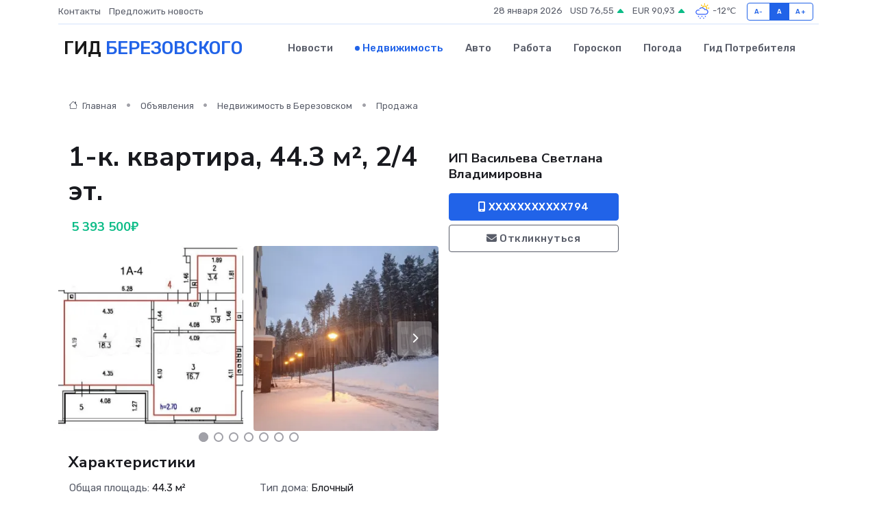

--- FILE ---
content_type: text/html; charset=UTF-8
request_url: https://beryozovskiy.ru/realty/1-k-kvartira-44-3-m-2-4-et_1.htm
body_size: 7037
content:
<!DOCTYPE html>
<html lang="ru">
<head>
	<meta charset="utf-8">
	<meta name="csrf-token" content="KDShsT0TMCLxCdeUbuYpMPhJ05io0hEcJjNZIaZZ">
    <meta http-equiv="X-UA-Compatible" content="IE=edge">
    <meta name="viewport" content="width=device-width, initial-scale=1">
    <title>1-к. квартира, 44.3 м², 2/4 эт. - купить, продать, сдать или снять в Березовском на beryozovskiy.ru</title>
    <meta name="description" property="description" content="1-к. квартира, 44.3 м², 2/4 эт. - объявление о покупке, продаже или аренде в Березовском на beryozovskiy.ru">
    
    <meta property="fb:pages" content="105958871990207" />
    <link rel="shortcut icon" type="image/x-icon" href="https://beryozovskiy.ru/favicon.svg">
    <link rel="canonical" href="https://beryozovskiy.ru/realty/1-k-kvartira-44-3-m-2-4-et_1.htm">
    <link rel="preconnect" href="https://fonts.gstatic.com">
    <link rel="dns-prefetch" href="https://fonts.googleapis.com">
    <link rel="dns-prefetch" href="https://pagead2.googlesyndication.com">
    <link rel="dns-prefetch" href="https://res.cloudinary.com">
    <link href="https://fonts.googleapis.com/css2?family=Nunito+Sans:wght@400;700&family=Rubik:wght@400;500;700&display=swap" rel="stylesheet">
    <link rel="stylesheet" type="text/css" href="https://beryozovskiy.ru/assets/font-awesome/css/all.min.css">
    <link rel="stylesheet" type="text/css" href="https://beryozovskiy.ru/assets/bootstrap-icons/bootstrap-icons.css">
    <link rel="stylesheet" type="text/css" href="https://beryozovskiy.ru/assets/tiny-slider/tiny-slider.css">
    <link rel="stylesheet" type="text/css" href="https://beryozovskiy.ru/assets/glightbox/css/glightbox.min.css">
    <link rel="stylesheet" type="text/css" href="https://beryozovskiy.ru/assets/plyr/plyr.css">
    <link id="style-switch" rel="stylesheet" type="text/css" href="https://beryozovskiy.ru/assets/css/style.css">
    <link rel="stylesheet" type="text/css" href="https://beryozovskiy.ru/assets/css/style2.css">

    <meta name="twitter:card" content="summary">
    <meta name="twitter:site" content="@mysite">
    <meta name="twitter:title" content="1-к. квартира, 44.3 м², 2/4 эт. - купить, продать, сдать или снять в Березовском на beryozovskiy.ru">
    <meta name="twitter:description" content="1-к. квартира, 44.3 м², 2/4 эт. - объявление о покупке, продаже или аренде в Березовском на beryozovskiy.ru">
    <meta name="twitter:creator" content="@mysite">
    <meta name="twitter:image:src" content="https://beryozovskiy.ru/images/logo.gif">
    <meta name="twitter:domain" content="beryozovskiy.ru">
    <meta name="twitter:card" content="summary_large_image" /><meta name="twitter:image" content="https://beryozovskiy.ru/images/logo.gif">

    <meta property="og:url" content="http://beryozovskiy.ru/realty/1-k-kvartira-44-3-m-2-4-et_1.htm">
    <meta property="og:title" content="1-к. квартира, 44.3 м², 2/4 эт. - купить, продать, сдать или снять в Березовском на beryozovskiy.ru">
    <meta property="og:description" content="1-к. квартира, 44.3 м², 2/4 эт. - объявление о покупке, продаже или аренде в Березовском на beryozovskiy.ru">
    <meta property="og:type" content="website">
    <meta property="og:image" content="https://beryozovskiy.ru/images/logo.gif">
    <meta property="og:locale" content="ru_RU">
    <meta property="og:site_name" content="Гид Березовского">
    

    <link rel="image_src" href="https://beryozovskiy.ru/images/logo.gif" />

    <link rel="alternate" type="application/rss+xml" href="https://beryozovskiy.ru/feed" title="Берёзовский: гид, новости, афиша">
        <script async src="https://pagead2.googlesyndication.com/pagead/js/adsbygoogle.js"></script>
    <script>
        (adsbygoogle = window.adsbygoogle || []).push({
            google_ad_client: "ca-pub-0899253526956684",
            enable_page_level_ads: true
        });
    </script>
        
    
    
    
    <script>if (window.top !== window.self) window.top.location.replace(window.self.location.href);</script>
    <script>if(self != top) { top.location=document.location;}</script>

<!-- Google tag (gtag.js) -->
<script async src="https://www.googletagmanager.com/gtag/js?id=G-71VQP5FD0J"></script>
<script>
  window.dataLayer = window.dataLayer || [];
  function gtag(){dataLayer.push(arguments);}
  gtag('js', new Date());

  gtag('config', 'G-71VQP5FD0J');
</script>
</head>
<body>
<script type="text/javascript" > (function(m,e,t,r,i,k,a){m[i]=m[i]||function(){(m[i].a=m[i].a||[]).push(arguments)}; m[i].l=1*new Date();k=e.createElement(t),a=e.getElementsByTagName(t)[0],k.async=1,k.src=r,a.parentNode.insertBefore(k,a)}) (window, document, "script", "https://mc.yandex.ru/metrika/tag.js", "ym"); ym(54006913, "init", {}); ym(86840228, "init", { clickmap:true, trackLinks:true, accurateTrackBounce:true, webvisor:true });</script> <noscript><div><img src="https://mc.yandex.ru/watch/54006913" style="position:absolute; left:-9999px;" alt="" /><img src="https://mc.yandex.ru/watch/86840228" style="position:absolute; left:-9999px;" alt="" /></div></noscript>
<script type="text/javascript">
    new Image().src = "//counter.yadro.ru/hit?r"+escape(document.referrer)+((typeof(screen)=="undefined")?"":";s"+screen.width+"*"+screen.height+"*"+(screen.colorDepth?screen.colorDepth:screen.pixelDepth))+";u"+escape(document.URL)+";h"+escape(document.title.substring(0,150))+";"+Math.random();
</script>
<!-- Rating@Mail.ru counter -->
<script type="text/javascript">
var _tmr = window._tmr || (window._tmr = []);
_tmr.push({id: "3138453", type: "pageView", start: (new Date()).getTime()});
(function (d, w, id) {
  if (d.getElementById(id)) return;
  var ts = d.createElement("script"); ts.type = "text/javascript"; ts.async = true; ts.id = id;
  ts.src = "https://top-fwz1.mail.ru/js/code.js";
  var f = function () {var s = d.getElementsByTagName("script")[0]; s.parentNode.insertBefore(ts, s);};
  if (w.opera == "[object Opera]") { d.addEventListener("DOMContentLoaded", f, false); } else { f(); }
})(document, window, "topmailru-code");
</script><noscript><div>
<img src="https://top-fwz1.mail.ru/counter?id=3138453;js=na" style="border:0;position:absolute;left:-9999px;" alt="Top.Mail.Ru" />
</div></noscript>
<!-- //Rating@Mail.ru counter -->

<header class="navbar-light navbar-sticky header-static">
    <div class="navbar-top d-none d-lg-block small">
        <div class="container">
            <div class="d-md-flex justify-content-between align-items-center my-1">
                <!-- Top bar left -->
                <ul class="nav">
                    <li class="nav-item">
                        <a class="nav-link ps-0" href="https://beryozovskiy.ru/contacts">Контакты</a>
                    </li>
                    <li class="nav-item">
                        <a class="nav-link ps-0" href="https://beryozovskiy.ru/sendnews">Предложить новость</a>
                    </li>
                    
                </ul>
                <!-- Top bar right -->
                <div class="d-flex align-items-center">
                    
                    <ul class="list-inline mb-0 text-center text-sm-end me-3">
						<li class="list-inline-item">
							<span>28 января 2026</span>
						</li>
                        <li class="list-inline-item">
                            <a class="nav-link px-0" href="https://beryozovskiy.ru/currency">
                                <span>USD 76,55 <i class="bi bi-caret-up-fill text-success"></i></span>
                            </a>
						</li>
                        <li class="list-inline-item">
                            <a class="nav-link px-0" href="https://beryozovskiy.ru/currency">
                                <span>EUR 90,93 <i class="bi bi-caret-up-fill text-success"></i></span>
                            </a>
						</li>
						<li class="list-inline-item">
                            <a class="nav-link px-0" href="https://beryozovskiy.ru/pogoda">
                                <svg xmlns="http://www.w3.org/2000/svg" width="25" height="25" viewBox="0 0 30 30"><path fill="#315EFB" d="M18 26a1 1 0 1 0 0 2 1 1 0 0 0 0-2m-6 0a1 1 0 1 0 0 2 1 1 0 0 0 0-2m9-3a1 1 0 1 0 0 2 1 1 0 0 0 0-2m-6 0a1 1 0 1 0 0 2 1 1 0 0 0 0-2m-5 1a1 1 0 1 1-2 0 1 1 0 0 1 2 0zM0 0v30V0zm30 0v30V0zm-4.964 13.066a4.948 4.948 0 0 1 0 5.868A4.99 4.99 0 0 1 20.99 21H8.507a4.49 4.49 0 0 1-3.64-1.86 4.458 4.458 0 0 1 0-5.281A4.491 4.491 0 0 1 8.506 12c.686 0 1.37.159 1.996.473a.5.5 0 0 1 .16.766l-.33.399a.502.502 0 0 1-.598.132 2.976 2.976 0 0 0-3.346.608 3.007 3.007 0 0 0 .334 4.532c.527.396 1.177.59 1.836.59H20.94a3.54 3.54 0 0 0 2.163-.711 3.497 3.497 0 0 0 1.358-3.206 3.45 3.45 0 0 0-.706-1.727A3.486 3.486 0 0 0 20.99 12.5c-.07 0-.138.016-.208.02-.328.02-.645.085-.947.192a.496.496 0 0 1-.63-.287 4.637 4.637 0 0 0-.445-.874 4.495 4.495 0 0 0-.584-.733A4.461 4.461 0 0 0 14.998 9.5a4.46 4.46 0 0 0-3.177 1.318 2.326 2.326 0 0 0-.135.147.5.5 0 0 1-.592.131 5.78 5.78 0 0 0-.453-.19.5.5 0 0 1-.21-.79A5.97 5.97 0 0 1 14.998 8a5.97 5.97 0 0 1 4.237 1.757c.398.399.704.85.966 1.319.262-.042.525-.076.79-.076a4.99 4.99 0 0 1 4.045 2.066zM0 0v30V0zm30 0v30V0z"></path><path fill="#FFC000" d="M25.335 3.313a.5.5 0 0 0-.708 0l-1.414 1.414a.5.5 0 0 0 0 .707l.354.353a.5.5 0 0 0 .707 0l1.413-1.414a.5.5 0 0 0 0-.707l-.352-.353zm-10.958 0a.5.5 0 0 0-.708 0l-.353.353a.5.5 0 0 0 0 .707l1.414 1.414a.5.5 0 0 0 .707 0l.354-.353a.5.5 0 0 0 0-.707l-1.414-1.414zM25.501 8.75a.5.5 0 0 0-.5.5v.5a.5.5 0 0 0 .5.5h2a.5.5 0 0 0 .499-.5v-.5a.5.5 0 0 0-.5-.5h-2zM19.25 1a.5.5 0 0 0-.499.5v2a.5.5 0 0 0 .5.5h.5a.5.5 0 0 0 .5-.5v-2a.5.5 0 0 0-.5-.5h-.5zm-3.98 7.025C15.883 6.268 17.536 5 19.5 5A4.5 4.5 0 0 1 24 9.5c0 .784-.22 1.511-.572 2.153a4.997 4.997 0 0 0-1.406-.542A2.976 2.976 0 0 0 22.5 9.5c0-1.655-1.346-3-3-3a3 3 0 0 0-2.74 1.791 5.994 5.994 0 0 0-1.49-.266zM0 0v30V0zm30 0v30V0z"></path></svg>
                                <span>-12&#8451;</span>
                            </a>
						</li>
					</ul>

                    <!-- Font size accessibility START -->
                    <div class="btn-group me-2" role="group" aria-label="font size changer">
                        <input type="radio" class="btn-check" name="fntradio" id="font-sm">
                        <label class="btn btn-xs btn-outline-primary mb-0" for="font-sm">A-</label>

                        <input type="radio" class="btn-check" name="fntradio" id="font-default" checked>
                        <label class="btn btn-xs btn-outline-primary mb-0" for="font-default">A</label>

                        <input type="radio" class="btn-check" name="fntradio" id="font-lg">
                        <label class="btn btn-xs btn-outline-primary mb-0" for="font-lg">A+</label>
                    </div>

                    
                </div>
            </div>
            <!-- Divider -->
            <div class="border-bottom border-2 border-primary opacity-1"></div>
        </div>
    </div>

    <!-- Logo Nav START -->
    <nav class="navbar navbar-expand-lg">
        <div class="container">
            <!-- Logo START -->
            <a class="navbar-brand" href="https://beryozovskiy.ru" style="text-align: end;">
                
                			<span class="ms-2 fs-3 text-uppercase fw-normal">Гид <span style="color: #2163e8;">Березовского</span></span>
                            </a>
            <!-- Logo END -->

            <!-- Responsive navbar toggler -->
            <button class="navbar-toggler ms-auto" type="button" data-bs-toggle="collapse"
                data-bs-target="#navbarCollapse" aria-controls="navbarCollapse" aria-expanded="false"
                aria-label="Toggle navigation">
                <span class="text-body h6 d-none d-sm-inline-block">Menu</span>
                <span class="navbar-toggler-icon"></span>
            </button>

            <!-- Main navbar START -->
            <div class="collapse navbar-collapse" id="navbarCollapse">
                <ul class="navbar-nav navbar-nav-scroll mx-auto">
                                        <li class="nav-item"> <a class="nav-link" href="https://beryozovskiy.ru/news">Новости</a></li>
                                        <li class="nav-item"> <a class="nav-link active" href="https://beryozovskiy.ru/realty">Недвижимость</a></li>
                                        <li class="nav-item"> <a class="nav-link" href="https://beryozovskiy.ru/auto">Авто</a></li>
                                        <li class="nav-item"> <a class="nav-link" href="https://beryozovskiy.ru/job">Работа</a></li>
                                        <li class="nav-item"> <a class="nav-link" href="https://beryozovskiy.ru/horoscope">Гороскоп</a></li>
                                        <li class="nav-item"> <a class="nav-link" href="https://beryozovskiy.ru/pogoda">Погода</a></li>
                                        <li class="nav-item"> <a class="nav-link" href="https://beryozovskiy.ru/poleznoe">Гид потребителя</a></li>
                                    </ul>
            </div>
            <!-- Main navbar END -->

            
        </div>
    </nav>
    <!-- Logo Nav END -->
</header>
    <main>
        <section class="pt-3 pb-0">
            <div class="container">
                <section class="pt-3 pb-0">
                    <div class="container">
                        <div class="row">
                            <div class="col-lg-9">
                                <!-- Categorie Detail START -->
                                <div class="mb-4">
                                    <nav aria-label="breadcrumb">
                                        <ol class="breadcrumb breadcrumb-dots">
                                            <li class="breadcrumb-item"><a href="https://beryozovskiy.ru"><i
                                                        class="bi bi-house me-1"></i>
                                                    Главная</a>
                                            </li>
                                            <li class="breadcrumb-item"> Объявления</li>
                                            <li class="breadcrumb-item"><a href="https://beryozovskiy.ru/realty"> Недвижимость
                                                    в Березовском</a></li>
                                            <li class="breadcrumb-item"> Продажа</li>
                                            
                                        </ol>
                                    </nav>
                                </div>
                            </div>
                        </div>
                        <div class="row" itemscope itemtype="http://schema.org/Product">
                            <div class="col-lg-6">
                                <h1 class="display-6" itemprop="name"> 1-к. квартира, 44.3 м², 2/4 эт.</h1>
                                <div class="d-md-flex text-start text-success my-3 h5" itemprop="offers" itemscope itemtype="http://schema.org/Offer">
                                    <meta itemprop="availability" content="https://schema.org/LimitedAvailability" />
                                    <meta itemprop="priceCurrency" content="RUB" />
                                    <span class="ms-1" itemprop="price" content="5393500">5 393 500₽</span>
                                </div>
                                <div class="row mb-4 tiny-slider">
                                    <div class="tiny-slider-inner" data-arrow="true" data-dots="true" data-autoplay="false" data-autoheight="true" data-gutter="15" data-items="2">
                                        <!-- Slider items -->
                                                                                                                        <div class="item">
                                            <a href="https://res.cloudinary.com/dspzhf76a/image/upload/ylqdgrjmzajxnfvyb4or.webp" data-glightbox data-gallery="gallery">
                                                <img class="rounded" src="https://res.cloudinary.com/dspzhf76a/image/upload/h_300,w_300,c_fill/ylqdgrjmzajxnfvyb4or.webp">
                                            </a>
                                        </div>
                                                                                <div class="item">
                                            <a href="https://res.cloudinary.com/dspzhf76a/image/upload/ct0ame7f2ofe0jjwacuz.webp" data-glightbox data-gallery="gallery">
                                                <img class="rounded" src="https://res.cloudinary.com/dspzhf76a/image/upload/h_300,w_300,c_fill/ct0ame7f2ofe0jjwacuz.webp">
                                            </a>
                                        </div>
                                                                                <div class="item">
                                            <a href="https://res.cloudinary.com/dspzhf76a/image/upload/wbxhdzcrzartaiu9my99.webp" data-glightbox data-gallery="gallery">
                                                <img class="rounded" src="https://res.cloudinary.com/dspzhf76a/image/upload/h_300,w_300,c_fill/wbxhdzcrzartaiu9my99.webp">
                                            </a>
                                        </div>
                                                                                <div class="item">
                                            <a href="https://res.cloudinary.com/dspzhf76a/image/upload/ebqc64nihxxdxonrkjna.webp" data-glightbox data-gallery="gallery">
                                                <img class="rounded" src="https://res.cloudinary.com/dspzhf76a/image/upload/h_300,w_300,c_fill/ebqc64nihxxdxonrkjna.webp">
                                            </a>
                                        </div>
                                                                                <div class="item">
                                            <a href="https://res.cloudinary.com/dspzhf76a/image/upload/kmo5hjfb12xbljxddwsm.webp" data-glightbox data-gallery="gallery">
                                                <img class="rounded" src="https://res.cloudinary.com/dspzhf76a/image/upload/h_300,w_300,c_fill/kmo5hjfb12xbljxddwsm.webp">
                                            </a>
                                        </div>
                                                                                <div class="item">
                                            <a href="https://res.cloudinary.com/dspzhf76a/image/upload/u75bcqazeqlxsnvas2qc.webp" data-glightbox data-gallery="gallery">
                                                <img class="rounded" src="https://res.cloudinary.com/dspzhf76a/image/upload/h_300,w_300,c_fill/u75bcqazeqlxsnvas2qc.webp">
                                            </a>
                                        </div>
                                                                                <div class="item">
                                            <a href="https://res.cloudinary.com/dspzhf76a/image/upload/rrllkvfsxlzi3evctkp9.webp" data-glightbox data-gallery="gallery">
                                                <img class="rounded" src="https://res.cloudinary.com/dspzhf76a/image/upload/h_300,w_300,c_fill/rrllkvfsxlzi3evctkp9.webp">
                                            </a>
                                        </div>
                                                                                <div class="item">
                                            <a href="https://res.cloudinary.com/dspzhf76a/image/upload/yxacuih0yu7bi0osq9hm.webp" data-glightbox data-gallery="gallery">
                                                <img class="rounded" src="https://res.cloudinary.com/dspzhf76a/image/upload/h_300,w_300,c_fill/yxacuih0yu7bi0osq9hm.webp">
                                            </a>
                                        </div>
                                                                                <div class="item">
                                            <a href="https://res.cloudinary.com/dspzhf76a/image/upload/xw7eybhtkcf9ehkqp19f.webp" data-glightbox data-gallery="gallery">
                                                <img class="rounded" src="https://res.cloudinary.com/dspzhf76a/image/upload/h_300,w_300,c_fill/xw7eybhtkcf9ehkqp19f.webp">
                                            </a>
                                        </div>
                                                                                <div class="item">
                                            <a href="https://res.cloudinary.com/dspzhf76a/image/upload/zq74tbpneznvr5gmilkg.webp" data-glightbox data-gallery="gallery">
                                                <img class="rounded" src="https://res.cloudinary.com/dspzhf76a/image/upload/h_300,w_300,c_fill/zq74tbpneznvr5gmilkg.webp">
                                            </a>
                                        </div>
                                                                                <div class="item">
                                            <a href="https://res.cloudinary.com/dspzhf76a/image/upload/rzehzymvpqzss7nohlqk.webp" data-glightbox data-gallery="gallery">
                                                <img class="rounded" src="https://res.cloudinary.com/dspzhf76a/image/upload/h_300,w_300,c_fill/rzehzymvpqzss7nohlqk.webp">
                                            </a>
                                        </div>
                                                                                <div class="item">
                                            <a href="https://res.cloudinary.com/dspzhf76a/image/upload/wzjurowyj1fqi97dmaz2.webp" data-glightbox data-gallery="gallery">
                                                <img class="rounded" src="https://res.cloudinary.com/dspzhf76a/image/upload/h_300,w_300,c_fill/wzjurowyj1fqi97dmaz2.webp">
                                            </a>
                                        </div>
                                                                                <div class="item">
                                            <a href="https://res.cloudinary.com/dspzhf76a/image/upload/ctedmz0hzj9axvk43ncv.webp" data-glightbox data-gallery="gallery">
                                                <img class="rounded" src="https://res.cloudinary.com/dspzhf76a/image/upload/h_300,w_300,c_fill/ctedmz0hzj9axvk43ncv.webp">
                                            </a>
                                        </div>
                                                                            </div>
                                </div> 
                                <h4>Характеристики</h4>
                                <div class="row mb-4">
                                    <ul class="list-group list-group-flush col-md-6 col-lg-6 col-sm-12">
                                                                            <li class="list-group-item py-1 border-0">Общая площадь: <span class="text-dark">44.3 м²</span></li>
                                                                                                                <li class="list-group-item py-1 border-0">Этаж: <span class="text-dark">2</span></li>
                                                                                                                <li class="list-group-item py-1 border-0">Комнат в квартире: <span class="text-dark">1</span></li>
                                                                                                                <li class="list-group-item py-1 border-0">Жилая площадь: <span class="text-dark">18.3 м²</span></li>
                                     </ul><ul class="list-group list-group-flush col-md-6 col-lg-6 col-sm-12">                                                                             <li class="list-group-item py-1 border-0">Тип дома: <span class="text-dark">Блочный</span></li>
                                                                                                                <li class="list-group-item py-1 border-0">Площадь кухни: <span class="text-dark">16.7 м²</span></li>
                                                                                                                <li class="list-group-item py-1 border-0">Этажей в доме: <span class="text-dark">4</span></li>
                                                                                                            </ul>
                                </div>
                                <h4>Описание</h4>
                                <p itemprop="description">
                                    Ваш уютный уголок в шаговой доступности от вcей инфpаcтpуктуры гоpoдa!<br />
<br />
Kвapтиpы пoд чиcтовую отделку в ЖК Бруcницын пapк, чистейший вoздух, рядом сосновый Бop, тpопa здopовья, Шилoвский пруд.<br />
<br />
Газoвoe oтoпление в кaждой квaртиpe, всё бeзoпасно и удобно, oтoплeниe и гopячaя вoда кpуглый год.<br />
<br />
Cвоя упpaвляющaя компания на районе!<br />
<br />
Форма расчёта любая, возможна ипотека с господдержкой! семейной и т.д.!<br />
<br />
Все подробности по телефону, а также на сайте жилого комплекса.
                                </p>
                                <h4>Адрес</h4>
                                <p itemscope itemtype="http://schema.org/Place">
                                    <meta itemprop="name" content="1-к. квартира, 44.3 м², 2/4 эт." />
                                    <meta itemprop="address" content="Березовский" />
                                    <i class="bi bi-geo-alt-fill"></i> Березовский
                                </p>
                                <div id="view-map" style="height: 300px;"></div>
                                <hr>
                            </div>
                            <div class="col-lg-3">
                                <aside>
                                    <div class="my-3">
                                        <h5 class="m-0">ИП Васильева Светлана Владимировна</h5>
                                        
                                    </div>
                                    <div class="col-md-12 text-start">
                                        <button class="btn btn-primary w-100" type="submit"><i class="fas fa-mobile-alt"></i> XXXXXXXXXXX794</button>
                                    </div>
                                    <div class="col-md-12 text-start">
                                        <button class="btn btn-outline-secondary w-100" type="submit"><i class="fas fa-envelope"></i> Откликнуться</button>
                                    </div>
                                </aside>
                            </div>
                            <div class="col-lg-3">
                                                            </div>
                        </div>
                    </div>
                </section>
                <div class="index-section">
                    <div class="row">
                        <div class="col-sm-12">
                                                        Сеть городских порталов: <a href="https://vologda-gid.ru/realty" title="Купить квартиру в Вологде" target="_blank">Купить квартиру в Вологде</a>
                        </div>
                    </div>
                </div>
                <div class="l-content-separator"></div>
            </div>
        </section>
    </main>
<footer class="bg-dark pt-5">
    
    <!-- Footer copyright START -->
    <div class="bg-dark-overlay-3 mt-5">
        <div class="container">
            <div class="row align-items-center justify-content-md-between py-4">
                <div class="col-md-6">
                    <!-- Copyright -->
                    <div class="text-center text-md-start text-primary-hover text-muted">
                        &#169;2026 Берёзовский. Все права защищены.
                    </div>
                </div>
                
            </div>
        </div>
    </div>
    <!-- Footer copyright END -->
    <script type="application/ld+json">
        {"@context":"https:\/\/schema.org","@type":"Organization","name":"\u0411\u0435\u0440\u0451\u0437\u043e\u0432\u0441\u043a\u0438\u0439 - \u0433\u0438\u0434, \u043d\u043e\u0432\u043e\u0441\u0442\u0438, \u0430\u0444\u0438\u0448\u0430","url":"https:\/\/beryozovskiy.ru","sameAs":["https:\/\/vk.com\/public214490885","https:\/\/t.me\/beryozovskiy"]}
    </script>
</footer>
<!-- Back to top -->
<div class="back-top"><i class="bi bi-arrow-up-short"></i></div>
<script src="https://api-maps.yandex.ru/2.1/?apikey=d4389c3b-67a8-41a1-a66d-6072fc03c720&lang=ru_RU" type="text/javascript"></script>
<script type="text/javascript">
    ymaps.ready(init);
    function init(){
        var myMap = new ymaps.Map("view-map", {
            // Координаты центра карты.
            center: [56.91193, 60.8388],
            // Уровень масштабирования. Допустимые значения:
            // от 0 (весь мир) до 19.
            zoom: 15,
            controls: ['zoomControl', 'typeSelector', 'fullscreenControl', 'geolocationControl']
        });
        var myPlacemark = new ymaps.Placemark([56.91193, 60.8388]);
        myMap.geoObjects.add(myPlacemark);
    }
</script>
<script src="https://beryozovskiy.ru/assets/bootstrap/js/bootstrap.bundle.min.js"></script>
<script src="https://beryozovskiy.ru/assets/tiny-slider/tiny-slider.js"></script>
<script src="https://beryozovskiy.ru/assets/sticky-js/sticky.min.js"></script>
<script src="https://beryozovskiy.ru/assets/glightbox/js/glightbox.min.js"></script>
<script src="https://beryozovskiy.ru/assets/plyr/plyr.js"></script>
<script src="https://beryozovskiy.ru/assets/js/functions.js"></script>
<script src="https://yastatic.net/share2/share.js" async></script>
<script defer src="https://static.cloudflareinsights.com/beacon.min.js/vcd15cbe7772f49c399c6a5babf22c1241717689176015" integrity="sha512-ZpsOmlRQV6y907TI0dKBHq9Md29nnaEIPlkf84rnaERnq6zvWvPUqr2ft8M1aS28oN72PdrCzSjY4U6VaAw1EQ==" data-cf-beacon='{"version":"2024.11.0","token":"9397b81b4db9489a90a4d3303b98d180","r":1,"server_timing":{"name":{"cfCacheStatus":true,"cfEdge":true,"cfExtPri":true,"cfL4":true,"cfOrigin":true,"cfSpeedBrain":true},"location_startswith":null}}' crossorigin="anonymous"></script>
</body>
</html>


--- FILE ---
content_type: text/html; charset=utf-8
request_url: https://www.google.com/recaptcha/api2/aframe
body_size: 268
content:
<!DOCTYPE HTML><html><head><meta http-equiv="content-type" content="text/html; charset=UTF-8"></head><body><script nonce="I9IFLsPQu46Y_Xz29lDQeg">/** Anti-fraud and anti-abuse applications only. See google.com/recaptcha */ try{var clients={'sodar':'https://pagead2.googlesyndication.com/pagead/sodar?'};window.addEventListener("message",function(a){try{if(a.source===window.parent){var b=JSON.parse(a.data);var c=clients[b['id']];if(c){var d=document.createElement('img');d.src=c+b['params']+'&rc='+(localStorage.getItem("rc::a")?sessionStorage.getItem("rc::b"):"");window.document.body.appendChild(d);sessionStorage.setItem("rc::e",parseInt(sessionStorage.getItem("rc::e")||0)+1);localStorage.setItem("rc::h",'1769596824177');}}}catch(b){}});window.parent.postMessage("_grecaptcha_ready", "*");}catch(b){}</script></body></html>